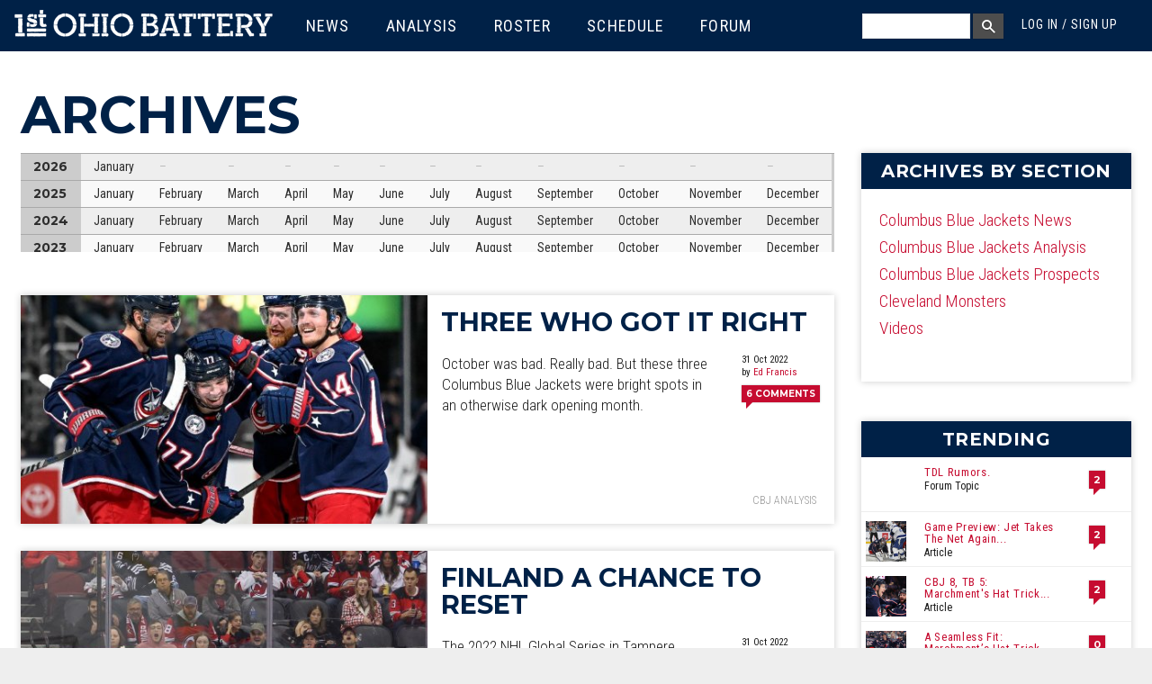

--- FILE ---
content_type: text/html; charset=utf-8
request_url: https://www.1stohiobattery.com/archives/202210
body_size: 14617
content:
<!DOCTYPE html>
<!-- Sorry IE7 bros -->
<!--[if IE 8]><html class="no-js lt-ie9" lang="en"> <![endif]-->
<!--[if gt IE 8]><!--> <html class="no-js" lang="en"> <!--<![endif]-->

<head>
  <!--

    __    _____________ _____    __________         _____   ________ __ _________________
   / /   / ____/_  __( ) ___/   / ____/ __ \       / /   | / ____/ //_// ____/_  __/ ___/
  / /   / __/   / /  |/\__ \   / / __/ / / /  __  / / /| |/ /   / ,<  / __/   / /  \__ \
 / /___/ /___  / /    ___/ /  / /_/ / /_/ /  / /_/ / ___ / /___/ /| |/ /___  / /  ___/ /
/_____/_____/ /_/    /____/   \____/\____/   \____/_/  |_\____/_/ |_/_____/ /_/  /____/


  -->
  <script data-pagespeed-no-defer>(function(){function d(b){var a=window;if(a.addEventListener)a.addEventListener("load",b,!1);else if(a.attachEvent)a.attachEvent("onload",b);else{var c=a.onload;a.onload=function(){b.call(this);c&&c.call(this)}}}var p=Date.now||function(){return+new Date};window.pagespeed=window.pagespeed||{};var q=window.pagespeed;function r(){this.a=!0}r.prototype.c=function(b){b=parseInt(b.substring(0,b.indexOf(" ")),10);return!isNaN(b)&&b<=p()};r.prototype.hasExpired=r.prototype.c;r.prototype.b=function(b){return b.substring(b.indexOf(" ",b.indexOf(" ")+1)+1)};r.prototype.getData=r.prototype.b;r.prototype.f=function(b){var a=document.getElementsByTagName("script"),a=a[a.length-1];a.parentNode.replaceChild(b,a)};r.prototype.replaceLastScript=r.prototype.f;
r.prototype.g=function(b){var a=window.localStorage.getItem("pagespeed_lsc_url:"+b),c=document.createElement(a?"style":"link");a&&!this.c(a)?(c.type="text/css",c.appendChild(document.createTextNode(this.b(a)))):(c.rel="stylesheet",c.href=b,this.a=!0);this.f(c)};r.prototype.inlineCss=r.prototype.g;
r.prototype.h=function(b,a){var c=window.localStorage.getItem("pagespeed_lsc_url:"+b+" pagespeed_lsc_hash:"+a),f=document.createElement("img");c&&!this.c(c)?f.src=this.b(c):(f.src=b,this.a=!0);for(var c=2,k=arguments.length;c<k;++c){var g=arguments[c].indexOf("=");f.setAttribute(arguments[c].substring(0,g),arguments[c].substring(g+1))}this.f(f)};r.prototype.inlineImg=r.prototype.h;
function t(b,a,c,f){a=document.getElementsByTagName(a);for(var k=0,g=a.length;k<g;++k){var e=a[k],m=e.getAttribute("data-pagespeed-lsc-hash"),h=e.getAttribute("data-pagespeed-lsc-url");if(m&&h){h="pagespeed_lsc_url:"+h;c&&(h+=" pagespeed_lsc_hash:"+m);var l=e.getAttribute("data-pagespeed-lsc-expiry"),l=l?(new Date(l)).getTime():"",e=f(e);if(!e){var n=window.localStorage.getItem(h);n&&(e=b.b(n))}e&&(window.localStorage.setItem(h,l+" "+m+" "+e),b.a=!0)}}}
function u(b){t(b,"img",!0,function(a){return a.src});t(b,"style",!1,function(a){return a.firstChild?a.firstChild.nodeValue:null})}
q.i=function(){if(window.localStorage){var b=new r;q.localStorageCache=b;d(function(){u(b)});d(function(){if(b.a){for(var a=[],c=[],f=0,k=p(),g=0,e=window.localStorage.length;g<e;++g){var m=window.localStorage.key(g);if(!m.indexOf("pagespeed_lsc_url:")){var h=window.localStorage.getItem(m),l=h.indexOf(" "),n=parseInt(h.substring(0,l),10);if(!isNaN(n))if(n<=k){a.push(m);continue}else if(n<f||0==f)f=n;c.push(h.substring(l+1,h.indexOf(" ",l+1)))}}k="";f&&(k="; expires="+(new Date(f)).toUTCString());
document.cookie="_GPSLSC="+c.join("!")+k;g=0;for(e=a.length;g<e;++g)window.localStorage.removeItem(a[g]);b.a=!1}})}};q.localStorageCacheInit=q.i;})();
pagespeed.localStorageCacheInit();</script><link href='//fonts.googleapis.com/css?family=Montserrat:700,700i|Roboto:400,700,400italic|Roboto+Condensed:300italic,400italic,400,300,700' rel='stylesheet' type='text/css' data-pagespeed-lsc-url="https://fonts.googleapis.com/css?family=Montserrat:700,700i|Roboto:400,700,400italic|Roboto+Condensed:300italic,400italic,400,300,700">
  <title>Archives | 1st Ohio Battery</title>
  <meta charset="utf-8"/>
<link rel="shortcut icon" href="https://www.1stohiobattery.com/sites/all/themes/firstohiobattery/favicon.ico"/>
<link rel="apple-touch-icon" href="/sites/all/themes/firstohiobattery/apple-touch-icon.png"/>
<link rel="apple-touch-icon" href="/sites/all/themes/firstohiobattery/apple-touch-icon-72x72.png" sizes="72x72"/>
<link rel="apple-touch-icon" href="/sites/all/themes/firstohiobattery/apple-touch-icon-144x144.png" sizes="114x114"/>
<meta name="viewport" content="width=device-width, initial-scale=1.0, user-scalable=yes"/>
<meta http-equiv="ImageToolbar" content="false"/>
<meta name="description" content="Where Columbus Blue Jackets fans gather. News, in-depth analysis, prospects, trade breakdowns and more for the Blue Jackets and NHL at large."/>
<meta name="robots" content="follow, index"/>
<meta name="rating" content="general"/>
<meta name="generator" content="Tatum 1.3.6"/>
<meta name="rights" content="Basement MediaWorks"/>
<link rel="image_src" href="https://www.1stohiobattery.com//sites/all/themes/firstohiobattery/images/defaults/tw-card-1.png"/>
<link rel="canonical" href="https://www.1stohiobattery.com/archives/202210"/>
<meta property="fb:app_id" content="708002169381187"/>
<meta property="og:site_name" content="1st Ohio Battery"/>
<meta property="og:type" content="article"/>
<meta property="og:url" content="https://www.1stohiobattery.com/archives/202210"/>
<meta property="og:title" content="Archives"/>
<meta property="og:description" content="Where Columbus Blue Jackets fans gather. News, in-depth analysis, prospects, trade breakdowns and more."/>
<meta property="og:image" content="https://www.1stohiobattery.com//sites/all/themes/firstohiobattery/images/defaults/og-banner-7.jpg"/>
<meta name="twitter:card" content="summary"/>
<meta name="twitter:site" content="@1stOhioBattery"/>
<meta name="twitter:site:id" content="812482308993351681"/>
<meta name="twitter:url" content="https://www.1stohiobattery.com/archives/202210"/>
<meta name="twitter:title" content="1st Ohio Battery"/>
<meta name="twitter:description" content="Where Columbus Blue Jackets fans gather. News, in-depth analysis, prospects, trade breakdowns and more."/>
<meta name="twitter:image" content="https://www.1stohiobattery.com//sites/all/themes/firstohiobattery/images/defaults/tw-card-7.png"/>
<meta property="article:publisher" content="https://www.facebook.com/1stOhioBattery/"/>
  <meta name="twitter:widgets:csp" content="on">
  <link rel="stylesheet" href="https://www.1stohiobattery.com/sites/default/files/css/css_kShW4RPmRstZ3SpIC-ZvVGNFVAi0WEMuCnI0ZkYIaFw.css"/>
<link rel="stylesheet" href="https://www.1stohiobattery.com/sites/default/files/css/css_8MWVQmzJalU71HYyfW-f9rq9s81s3DLpNm1ZLSrPFow.css"/>
<link rel="stylesheet" href="https://www.1stohiobattery.com/sites/default/files/css/css_MnXiytJtb186Ydycnpwpw34cuUsHaKc80ey5LiQXhSY.css"/>
<link rel="stylesheet" href="https://www.1stohiobattery.com/sites/all/themes/firstohiobattery/css/alerts.css?subcss"/>
<link rel="stylesheet" href="https://www.1stohiobattery.com/sites/default/files/css/css_UCcV5fM28N5hEUKk7Bf5n95Zhs9F_0vPnQZmAti7SVQ.css"/>
<link rel="stylesheet" href="https://www.1stohiobattery.com/sites/default/files/css/css_b88qRPiHT0KqR1pTpn3jhrrweqAOSF72wU6uqUKs0do.css" media="print"/>
  <script src="https://www.1stohiobattery.com/sites/all/libraries/modernizr/modernizr.custom.js?subcss"></script>
<script src="https://www.1stohiobattery.com/sites/all/modules/jquery_update/replace/jquery/1.7/jquery.min.js?v=1.7.2"></script>
<script src="https://www.1stohiobattery.com/misc/jquery-extend-3.4.0.js?v=1.7.2"></script>
<script src="https://www.1stohiobattery.com/misc/jquery-html-prefilter-3.5.0-backport.js?v=1.7.2"></script>
<script src="https://www.1stohiobattery.com/misc/jquery.once.js?v=1.2"></script>
<script src="https://www.1stohiobattery.com/misc/drupal.js?subcss"></script>
<script src="https://www.1stohiobattery.com/sites/all/modules/antoine_winfield/user_jail/antoine_winfield_user_jail.js?subcss"></script>
<script>jQuery(document).ready(function() {
  setTimeout(function(){
   jQuery('.tn-box-status').removeClass('tn-box-active');
  }, 11000);
});</script>
<script src="https://www.1stohiobattery.com/sites/all/themes/zurb-foundation/js/vendor/custom.modernizr.js?subcss"></script>
<script src="https://www.1stohiobattery.com/sites/all/themes/firstohiobattery/js/foundation/foundation.js?subcss"></script>
<script src="https://www.1stohiobattery.com/sites/all/themes/firstohiobattery/js/foundation/foundation.alerts.js?subcss"></script>
<script src="https://www.1stohiobattery.com/sites/all/themes/firstohiobattery/js/foundation/foundation.dropdown.js?subcss"></script>
<script src="https://www.1stohiobattery.com/sites/all/themes/firstohiobattery/js/jquery.hoverIntent.minified.js?subcss"></script>
<script src="https://www.1stohiobattery.com/sites/all/themes/firstohiobattery/js/jquery.sticky-kit.min.js?subcss"></script>
<script src="https://www.1stohiobattery.com/sites/all/themes/firstohiobattery/js/script.js?subcss"></script>
<script src="https://www.1stohiobattery.com/sites/all/themes/firstohiobattery/js/superfish.js?subcss"></script>
<script>jQuery.extend(Drupal.settings, {"basePath":"\/","pathPrefix":"","setHasJsCookie":0,"ajaxPageState":{"theme":"firstohiobattery","theme_token":"l_51L0Tg7LiVXGatAfmA1cgY4Q6vG6T3L-M4Z6Wy_u4","js":{"sites\/all\/libraries\/modernizr\/modernizr.custom.js":1,"sites\/all\/modules\/jquery_update\/replace\/jquery\/1.7\/jquery.min.js":1,"misc\/jquery-extend-3.4.0.js":1,"misc\/jquery-html-prefilter-3.5.0-backport.js":1,"misc\/jquery.once.js":1,"misc\/drupal.js":1,"sites\/all\/modules\/antoine_winfield\/user_jail\/antoine_winfield_user_jail.js":1,"0":1,"sites\/all\/themes\/zurb-foundation\/js\/vendor\/custom.modernizr.js":1,"sites\/all\/themes\/firstohiobattery\/js\/foundation\/foundation.js":1,"sites\/all\/themes\/firstohiobattery\/js\/foundation\/foundation.alerts.js":1,"sites\/all\/themes\/firstohiobattery\/js\/foundation\/foundation.dropdown.js":1,"sites\/all\/themes\/firstohiobattery\/js\/jquery.hoverIntent.minified.js":1,"sites\/all\/themes\/firstohiobattery\/js\/jquery.sticky-kit.min.js":1,"sites\/all\/themes\/firstohiobattery\/js\/script.js":1,"sites\/all\/themes\/firstohiobattery\/js\/superfish.js":1},"css":{"modules\/system\/system.base.css":1,"modules\/system\/system.messages.css":1,"modules\/system\/system.theme.css":1,"modules\/comment\/comment.css":1,"sites\/all\/modules\/date\/date_api\/date.css":1,"sites\/all\/modules\/date\/date_popup\/themes\/datepicker.1.7.css":1,"modules\/field\/theme\/field.css":1,"modules\/node\/node.css":1,"modules\/poll\/poll.css":1,"modules\/user\/user.css":1,"modules\/forum\/forum.css":1,"sites\/all\/modules\/views\/css\/views.css":1,"sites\/all\/modules\/ckeditor\/css\/ckeditor.css":1,"sites\/all\/modules\/ctools\/css\/ctools.css":1,"sites\/all\/themes\/firstohiobattery\/css\/alerts.css":1,"sites\/all\/themes\/zurb-foundation\/css\/normalize.css":1,"sites\/all\/themes\/firstohiobattery\/css\/style.css":1,"sites\/all\/themes\/firstohiobattery\/css\/print.css":1}},"urlIsAjaxTrusted":{"\/archives\/202210?destination=archives\/202210":true}});</script>
  <!--[if lt IE 9]>
    <link href="/sites/all/themes/roarlionsroar/css/ielt9.css" rel="stylesheet" type="text/css" />
    <script src="//html5shiv.googlecode.com/svn/trunk/html5.js"></script>
    <script src="/sites/all/themes/roarlionsroar/js/respond.min.js"></script>
  <![endif]-->
  <script>
    (function(i,s,o,g,r,a,m){i['GoogleAnalyticsObject']=r;i[r]=i[r]||function(){
    (i[r].q=i[r].q||[]).push(arguments)},i[r].l=1*new Date();a=s.createElement(o),
    m=s.getElementsByTagName(o)[0];a.async=1;a.src=g;m.parentNode.insertBefore(a,m)
    })(window,document,'script','https://www.google-analytics.com/analytics.js','ga');
    ga('create', 'UA-68098-10', 'auto');
    ga('send', 'pageview');
  </script>
  <!-- Google tag (gtag.js) -->
  <script async src="https://www.googletagmanager.com/gtag/js?id=G-YQRN3ENPG8"></script>
  <script>
      window.dataLayer = window.dataLayer || [];
      function gtag(){dataLayer.push(arguments);}
      gtag('js', new Date());

      gtag('config', 'G-YQRN3ENPG8');
  </script>
  <script>
    var _comscore = _comscore || [];
    _comscore.push({ c1: "2", c2: "21745147" });
    (function() {
      var s = document.createElement("script"), el = document.getElementsByTagName("script")[0]; s.async = true;
      s.src = (document.location.protocol == "https:" ? "https://sb" : "http://b") + ".scorecardresearch.com/beacon.js";
      el.parentNode.insertBefore(s, el);
    })();
  </script>
  <noscript>
    <img src="http://b.scorecardresearch.com/p?c1=2&c2=21745147&cv=2.0&cj=1"/>
  </noscript>
  
  <script type='text/javascript'>
    var googletag = googletag || {};
    googletag.cmd = googletag.cmd || [];
    (function() {
      var gads = document.createElement('script');
      gads.async = true;
      gads.type = 'text/javascript';
      var useSSL = 'https:' == document.location.protocol;
      gads.src = (useSSL ? 'https:' : 'http:') +
        '//www.googletagservices.com/tag/js/gpt.js';
      var node = document.getElementsByTagName('script')[0];
      node.parentNode.insertBefore(gads, node);
    })();
  </script>

<script>
  var refreshed = {};
  var requestedTimestamp = {};
  var SECONDS_TO_WAIT_AFTER_VIEWABILITY = 30;

  jQuery.fn.isInViewport = function() {
    var elementTop = jQuery(this).offset().top;
    var viewportTop = jQuery(window).scrollTop();
    var viewportBottom = viewportTop + jQuery(window).height();
    return  elementTop < viewportBottom;
  };
  var refreshAdzone = function($el, slot){
    if ($el.length) {
      if ($el.isInViewport() && !refreshed[$el[0].id]) {
        googletag.pubads().refresh([slot]);
        refreshed[$el[0].id] = true;
      }
    }
  };
  var refreshAllSlots = function() {
        googletag.cmd.push(function() {
          googletag.pubads().refresh();
        });
      };

  googletag.cmd.push(function() {
    var w = window.innerWidth
        || document.documentElement.clientWidth
        || document.body.clientWidth;
      var slots = [];
      var map_top = googletag.sizeMapping().
          addSize([1024, 200], [[728, 90], [970, 90], [970, 250]]).
          addSize([768, 200], [728, 90]).
          build(),
      map_mid = googletag.sizeMapping().
          addSize([1104, 200], [728, 90]).
          addSize([1024, 200], [728, 90]).
          addSize([768, 200], [728, 90]).
          build(),
      map_bottom = googletag.sizeMapping().
          addSize([1104, 200], [728, 90]).
          addSize([1024, 200], [728, 90]).
          addSize([768, 200], [728, 90]).
          build(),
      map_above = googletag.sizeMapping().
          addSize([768, 200], [728, 90]).
          build(),
      map_side_top = googletag.sizeMapping().
          addSize([1024, 200], [[160, 600], [300, 600], [300, 250]]).
          build(),
      map_side_bottom = googletag.sizeMapping().
          addSize([1024, 200], [[160, 600], [300, 600], [300, 250]]).
          build();
      slots0 = googletag.defineSlot('/61999011/1OB_Leaderboard_ATF', [300, 250], 'div-gpt-ad-1484976668317-1').
          defineSizeMapping(map_top).
          addService(googletag.pubads());
      slots1 = googletag.defineSlot('/61999011/1OB_Leaderboard_Bottom', [300, 250], 'div-gpt-ad-1484976668317-2').
          defineSizeMapping(map_bottom).
          addService(googletag.pubads());
      slots2 = googletag.defineSlot('/61999011/1OB_Leaderboard_Middle', [300, 250], 'div-gpt-ad-1484976668317-3').
          defineSizeMapping(map_mid).
          addService(googletag.pubads());
      slots3 = googletag.defineSlot('/61999011/1OB_AboveComment', [300, 250], 'div-gpt-ad-1484976668317-0').
          defineSizeMapping(map_above).
          addService(googletag.pubads());
      slots4 = googletag.defineSlot('/61999011/1OB_Sidebar_ATF', [300, 250], 'div-gpt-ad-1484976668317-4').
          defineSizeMapping(map_side_top).
          addService(googletag.pubads());
      slots5 = googletag.defineSlot('/61999011/1OB_Sidebar_BTF1', [300, 250], 'div-gpt-ad-1484976668317-5').addService(googletag.pubads());
      slots6 = googletag.defineSlot('/61999011/1OB_Sidebar_BTF2', [300, 250], 'div-gpt-ad-1484976668317-6').
          defineSizeMapping(map_side_bottom).
          addService(googletag.pubads());
      googletag.pubads().setTargeting("category", []);
              googletag.pubads().setTargeting("isSingle", "false");
            googletag.pubads().setTargeting("isLoggedIn", "false");
    //  googletag.pubads().setTargeting("isSubscriber", "false");
    //  googletag.pubads().setTargeting("postType", "");
    //  googletag.pubads().setTargeting("postid", "");
      googletag.pubads().disableInitialLoad();
      googletag.pubads().enableSingleRequest();

      googletag.pubads().addEventListener('impressionViewable', function(event) {
        var slot = event.slot;
        setTimeout(function() {
            googletag.pubads().refresh([slot]);
          }, SECONDS_TO_WAIT_AFTER_VIEWABILITY * 1000);
      });

      googletag.enableServices();

    jQuery('body').once('ads', function () {
      // Load the following slots on pageload.
      setTimeout(function () {
        googletag.pubads().refresh([slots0]);
      }, 10);

      // Lazy load the following zones.
      refreshed['div-gpt-ad-1484976668317-3'] = false;
      refreshed['div-gpt-ad-1484976668317-0'] = false;
      refreshed['div-gpt-ad-1484976668317-2'] = false;
      refreshed['div-gpt-ad-1484976668317-4'] = false;
      refreshed['div-gpt-ad-1484976668317-5'] = false;
      refreshed['div-gpt-ad-1484976668317-6'] = false;
      jQuery(window).on('resize scroll', function () {
        refreshAdzone(jQuery('#div-gpt-ad-1484976668317-3'), slots2);
        refreshAdzone(jQuery('#div-gpt-ad-1484976668317-0'), slots3);
        refreshAdzone(jQuery('#div-gpt-ad-1484976668317-2'), slots1);
        refreshAdzone(jQuery('#div-gpt-ad-1484976668317-5'), slots5);
        refreshAdzone(jQuery('#div-gpt-ad-1484976668317-6'), slots6);
      });

      // Handle viewport dependent zones.
      if (w < 1024) {
        jQuery(window).on('resize scroll', function () {
          refreshAdzone(jQuery('#div-gpt-ad-1484976668317-4'), slots4);
        });
      }
      else {
        setTimeout(function () {
          googletag.pubads().refresh([slots4]);
        }, 10);
      }
    });
    });
</script>



</head>
<body class="html not-front not-logged-in one-sidebar sidebar-first page-archives page-archives- page-archives-202210 section-archives views-page role-anonymous-user production"><noscript><meta HTTP-EQUIV="refresh" content="0;url='https://www.1stohiobattery.com/archives/202210?PageSpeed=noscript'" /><style><!--table,div,span,font,p{display:none} --></style><div style="display:block">Please click <a href="https://www.1stohiobattery.com/archives/202210?PageSpeed=noscript">here</a> if you are not redirected within a few seconds.</div></noscript>
  <div class="skip-link">
    <a href="#main-content" class="element-invisible element-focusable">Skip to main content</a>
  </div>
    
<!--.page -->
<div role="document" id="container" class="page">
  <!--.l-header region -->
  <header id="header" role="banner" class="l-header contain-to-grid">
    <nav class="nav-bar">
        <div class="toggle-topbar menu-icon"><a href="#"><span></span></a></div>
        <div class="name"><a href="/"><h1 id="site-name"><span>1st Ohio Battery</span></h1></a></div>
                  <div class="header-region">
                <section id="block-system-main-menu" class="block block-system block-menu block-system-main-menu header">

      <header class="block-header">
    <h1 class="block-title element-invisible">Main menu</h1>
  </header>
    
    <div class="article-content">
    <ul class="menu"><li class="first expanded"><a href="/columbus-blue-jackets/news" title="">News</a><ul class="menu"><li class="first last leaf menu-views"><div class="view view-cbj-news-mega-menu view-id-cbj_news_mega_menu view-display-id-block view-dom-id-7db658bf645fed7ae913579f33f509da">
        
  
  
      <div class="view-content">
        <div class="views-row views-row-1 views-row-odd views-row-first">
      
  <h2>        <a href="https://www.1stohiobattery.com/columbus-blue-jackets-news/2026/01/9642/cbj-8-tb-5-marchments-hat-trick-coyles-200th-nhl-goal-help-blue-jackets-end-lightnings-15-game-point-streak">Boom! X 8</a>  </h2>  
  <div class="cover-image">        <a href="/columbus-blue-jackets-news/2026/01/9642/cbj-8-tb-5-marchments-hat-trick-coyles-200th-nhl-goal-help-blue-jackets-end-lightnings-15-game-point-streak"><img src="https://www.1stohiobattery.com/sites/default/files/styles/489x275/public/c/2026/01/9642_h.jpg?itok=wCLQbVpp" width="489" height="275" alt="Mason Marchment notched a hat trick, Charlie Coyle picked up career goal #200, and the Columbus Blue Jackets won for the sixth time in seven games with an 8-5 win over the Tampa Bay Lightning."/></a>  </div>  </div>
  <div class="views-row views-row-2 views-row-even">
      
  <h2>        <a href="https://www.1stohiobattery.com/columbus-blue-jackets-news/2026/01/9641/game-preview-jet-takes-the-net-again-as-blue-jackets-homestand-continues">Preview: TB @ CBJ</a>  </h2>  
  <div class="cover-image">        <a href="/columbus-blue-jackets-news/2026/01/9641/game-preview-jet-takes-the-net-again-as-blue-jackets-homestand-continues"><img src="https://www.1stohiobattery.com/sites/default/files/styles/489x275/public/c/2026/01/9641_h.jpg?itok=s7attwCQ" width="489" height="275" alt="Jet Greaves earns another start as the Columbus Blue Jackets look for their sixth win in the last seven games. Here are five things to know before Saturday&#039;s puck-drop versus the red-hot Bolts."/></a>  </div>  </div>
  <div class="views-row views-row-3 views-row-odd views-row-last">
      
  <h2>        <a href="https://www.1stohiobattery.com/columbus-blue-jackets-news/2026/01/9639/cbj-1-dal-0-greaves-stops-28-shots-in-blue-jackets-shutout-over-stars">Jet Shuts Out Dallas</a>  </h2>  
  <div class="cover-image">        <a href="/columbus-blue-jackets-news/2026/01/9639/cbj-1-dal-0-greaves-stops-28-shots-in-blue-jackets-shutout-over-stars"><img src="https://www.1stohiobattery.com/sites/default/files/styles/489x275/public/c/2026/01/9639_h.jpg?itok=DWtgI-9y" width="489" height="275" alt="Jet Greaves stopped all 28 shots by the Dallas Stars on Thursday night, and the Columbus Blue Jackets picked up a 1-0 win in the 1000th career NHL game for Charlie Coyle."/></a>  </div>  </div>
    </div>
  
  
  
  
      <div class="view-footer">
      <ul><li><a href="https://www.facebook.com/1stohiobattery">1OB on Facebook</a></li>
<li><a href="https://twitter.com/1stohiobattery">1OB on Twitter</a></li>
<li><a href="https://www.instagram.com/1stohiobattery/">1OB on Instagram</a></li>
<li><a href="https://www.youtube.com/channel/UCceeGIjf7kQNq0TnGnB6Zrg">1OB on YouTube</a></li>
</ul>    </div>
  
  
</div></li>
</ul></li>
<li class="expanded"><a href="/columbus-blue-jackets/analysis" title="">Analysis</a><ul class="menu"><li class="first last leaf menu-views"><div class="view view-cbj-analysis-mega-menu view-id-cbj_analysis_mega_menu view-display-id-block view-dom-id-d5a37ab158019653e4372bfa3e5b8e2b">
        
  
  
      <div class="view-content">
        <div class="views-row views-row-1 views-row-odd views-row-first">
      
  <h2>        <a href="https://www.1stohiobattery.com/columbus-blue-jackets-analysis/2026/01/9644/a-seamless-fit-marchment-hat-trick-underscores-his-rapid-rise-with-the-blue-jackets">A Catalyst in Columbus</a>  </h2>  
  <div class="cover-image">        <a href="/columbus-blue-jackets-analysis/2026/01/9644/a-seamless-fit-marchment-hat-trick-underscores-his-rapid-rise-with-the-blue-jackets"><img src="https://www.1stohiobattery.com/sites/default/files/styles/489x275/public/c/2026/01/9644_h.jpg?itok=4uFFuDFt" width="489" height="275" alt="Jan 24, 2026; Columbus, Ohio, USA; Columbus Blue Jackets left wing Mason Marchment (17) celebrates his third goal of the game with right wing Kirill Marchenko (86) and center Adam Fantilli (19) during the third period against the Tampa Bay Lightning at Nationwide Arena."/></a>  </div>  </div>
  <div class="views-row views-row-2 views-row-even">
      
  <h2>        <a href="https://www.1stohiobattery.com/columbus-blue-jackets-analysis/2026/01/9633/three-thoughts-for-three-wins-in-the-rick-bowness-era">Three Thoughts For Three Wins Under Bones</a>  </h2>  
  <div class="cover-image">        <a href="/columbus-blue-jackets-analysis/2026/01/9633/three-thoughts-for-three-wins-in-the-rick-bowness-era"><img src="https://www.1stohiobattery.com/sites/default/files/styles/489x275/public/c/2026/01/9633_h.jpg?itok=MvOV8ftR" width="489" height="275" alt="The playoff hopes are alive and well, Elvis seems rejuvenated, and is Dmitri in the doghouse? Here are three thoughts from the first week of the Rick Bowness era."/></a>  </div>  </div>
  <div class="views-row views-row-3 views-row-odd views-row-last">
      
  <h2>        <a href="https://www.1stohiobattery.com/columbus-blue-jackets-analysis/2026/01/9632/early-returns-elvis-playing-well-under-bowness-so-far">Elvis Stock Trending Up?</a>  </h2>  
  <div class="cover-image">        <a href="/columbus-blue-jackets-analysis/2026/01/9632/early-returns-elvis-playing-well-under-bowness-so-far"><img src="https://www.1stohiobattery.com/sites/default/files/styles/489x275/public/c/2026/01/9632_h_0.jpg?itok=5OigYPZx" width="489" height="275" alt="Dec 20, 2025; Anaheim, California, USA; Columbus Blue Jackets goaltender Elvis Merzlikins (90) looks on during the second period against the Anaheim Ducks at Honda Center."/></a>  </div>  </div>
    </div>
  
  
  
  
      <div class="view-footer">
      <ul><li><a href="/columbus-blue-jackets/draft-history">CBJ Draft History</a></li>
</ul>    </div>
  
  
</div></li>
</ul></li>
<li class="leaf"><a href="/columbus-blue-jackets/roster">Roster</a></li>
<li class="leaf"><a href="/columbus-blue-jackets/schedule">Schedule</a></li>
<li class="last leaf"><a href="/forum" title="">Forum</a></li>
</ul>  </div>
  
</section>  <section id="block-antoine-winfield-user-mega-menu" class="block block-antoine-winfield block-antoine-winfield-user-mega-menu header">

      
    <div class="article-content">
    <ul class="login"><li class="account"><a href="#">Log in / Sign up</a></li></ul>  </div>
  
</section>  <section id="block-block-4" class="block block-block block-block-4 header">

      <header class="block-header">
    <h1 class="block-title element-invisible">Mega Menu Search Box</h1>
  </header>
    
    <div class="article-content">
    <div class="search-block"><label class="element-invisible" for="edit-search-block-form--2">Search</label> <input class="text-input" id="q-search-txt" name="q-search-txt" title="Enter the terms you wish to search for." type="text"/><button class="button form-submit" id="q-search-btn" name="q-search-btn" type="button" value="Search">Search</button></div>
  </div>
  
</section>  <section id="block-user-login" class="block block-user block-user-login header">

      <header class="block-header">
    <h1 class="block-title element-invisible">User login</h1>
  </header>
    
    <div class="article-content">
    <form action="/archives/202210?destination=archives/202210" method="post" id="user-login-form" accept-charset="UTF-8"><div><div class="form-item form-type-textfield form-item-name">
  <label for="edit-name">Username <span class="form-required" title="This field is required.">*</span></label>
 <input type="text" id="edit-name" name="name" value="" size="15" maxlength="60" class="form-text required"/>
</div>
<div class="form-item form-type-password form-item-pass">
  <label for="edit-pass">Password <span class="form-required" title="This field is required.">*</span></label>
 <input type="password" id="edit-pass" name="pass" size="15" maxlength="128" class="form-text required"/>
</div>
<div class="item-list"><ul><li class="first"><a href="/user/register" title="Create a new user account.">Create new account</a></li>
<li class="last"><a href="/user/password" title="Request new password via e-mail.">Request new password</a></li>
</ul></div><input type="hidden" name="form_build_id" value="form-C6LHQNo9nGl43k6SrBOILqPHPSu0VMXCRB8Vfh_lEDc"/>
<input type="hidden" name="form_id" value="user_login_block"/>
<button class="primary button radius form-submit" id="edit-submit" name="op" value="Log in" type="submit">Log in</button>
</div></form>  </div>
  
</section>            
        </div>
            </nav>


  </header>
  <!--/.l-header -->

  
  <div id="main" role="main" class="row l-main">
          <div class="columns">
            <section id="block-block-13" class="block block-block block-block-13">

      
    <div class="article-content">
    <!-- /61999011/1OB_Leaderboard_ATF -->
<div id='div-gpt-ad-1484976668317-1'>
<script>
googletag.cmd.push(function() { googletag.display('div-gpt-ad-1484976668317-1'); });
</script>
</div>  </div>
  
</section>      </div>
      
    <div class="messages-section columns"></div>
    
      <div class="columns">
                            
      
              <header>
            <h1 class="title">
                                    Archives                            </h1>
        </header>
          </div>

    <div id="main-content" class="large-9 small-12 medium-12  columns">

      
      <a id="main-content"></a>

   

        
<div class="archive-calendar"><table>
<tbody>
 <tr class="odd"><td><span class="years">2026</span></td><td><a href="/archives/202601">January</a></td><td>&ndash;</td><td>&ndash;</td><td>&ndash;</td><td>&ndash;</td><td>&ndash;</td><td>&ndash;</td><td>&ndash;</td><td>&ndash;</td><td>&ndash;</td><td>&ndash;</td><td>&ndash;</td> </tr>
 <tr class="even"><td><span class="years">2025</span></td><td><a href="/archives/202501">January</a></td><td><a href="/archives/202502">February</a></td><td><a href="/archives/202503">March</a></td><td><a href="/archives/202504">April</a></td><td><a href="/archives/202505">May</a></td><td><a href="/archives/202506">June</a></td><td><a href="/archives/202507">July</a></td><td><a href="/archives/202508">August</a></td><td><a href="/archives/202509">September</a></td><td><a href="/archives/202510">October</a></td><td><a href="/archives/202511">November</a></td><td><a href="/archives/202512">December</a></td> </tr>
 <tr class="odd"><td><span class="years">2024</span></td><td><a href="/archives/202401">January</a></td><td><a href="/archives/202402">February</a></td><td><a href="/archives/202403">March</a></td><td><a href="/archives/202404">April</a></td><td><a href="/archives/202405">May</a></td><td><a href="/archives/202406">June</a></td><td><a href="/archives/202407">July</a></td><td><a href="/archives/202408">August</a></td><td><a href="/archives/202409">September</a></td><td><a href="/archives/202410">October</a></td><td><a href="/archives/202411">November</a></td><td><a href="/archives/202412">December</a></td> </tr>
 <tr class="even"><td><span class="years">2023</span></td><td><a href="/archives/202301">January</a></td><td><a href="/archives/202302">February</a></td><td><a href="/archives/202303">March</a></td><td><a href="/archives/202304">April</a></td><td><a href="/archives/202305">May</a></td><td><a href="/archives/202306">June</a></td><td><a href="/archives/202307">July</a></td><td><a href="/archives/202308">August</a></td><td><a href="/archives/202309">September</a></td><td><a href="/archives/202310">October</a></td><td><a href="/archives/202311">November</a></td><td><a href="/archives/202312">December</a></td> </tr>
 <tr class="odd"><td><span class="years">2022</span></td><td><a href="/archives/202201">January</a></td><td><a href="/archives/202202">February</a></td><td><a href="/archives/202203">March</a></td><td><a href="/archives/202204">April</a></td><td><a href="/archives/202205">May</a></td><td><a href="/archives/202206">June</a></td><td><a href="/archives/202207">July</a></td><td><a href="/archives/202208">August</a></td><td><a href="/archives/202209">September</a></td><td><a href="/archives/202210" class="active">October</a></td><td><a href="/archives/202211">November</a></td><td><a href="/archives/202212">December</a></td> </tr>
 <tr class="even"><td><span class="years">2021</span></td><td><a href="/archives/202101">January</a></td><td><a href="/archives/202102">February</a></td><td><a href="/archives/202103">March</a></td><td><a href="/archives/202104">April</a></td><td><a href="/archives/202105">May</a></td><td><a href="/archives/202106">June</a></td><td><a href="/archives/202107">July</a></td><td><a href="/archives/202108">August</a></td><td><a href="/archives/202109">September</a></td><td><a href="/archives/202110">October</a></td><td><a href="/archives/202111">November</a></td><td><a href="/archives/202112">December</a></td> </tr>
 <tr class="odd"><td><span class="years">2020</span></td><td><a href="/archives/202001">January</a></td><td><a href="/archives/202002">February</a></td><td><a href="/archives/202003">March</a></td><td><a href="/archives/202004">April</a></td><td><a href="/archives/202005">May</a></td><td><a href="/archives/202006">June</a></td><td><a href="/archives/202007">July</a></td><td><a href="/archives/202008">August</a></td><td><a href="/archives/202009">September</a></td><td><a href="/archives/202010">October</a></td><td><a href="/archives/202011">November</a></td><td><a href="/archives/202012">December</a></td> </tr>
 <tr class="even"><td><span class="years">2019</span></td><td><a href="/archives/201901">January</a></td><td><a href="/archives/201902">February</a></td><td><a href="/archives/201903">March</a></td><td><a href="/archives/201904">April</a></td><td><a href="/archives/201905">May</a></td><td><a href="/archives/201906">June</a></td><td><a href="/archives/201907">July</a></td><td><a href="/archives/201908">August</a></td><td><a href="/archives/201909">September</a></td><td><a href="/archives/201910">October</a></td><td><a href="/archives/201911">November</a></td><td><a href="/archives/201912">December</a></td> </tr>
 <tr class="odd"><td><span class="years">2018</span></td><td><a href="/archives/201801">January</a></td><td><a href="/archives/201802">February</a></td><td><a href="/archives/201803">March</a></td><td><a href="/archives/201804">April</a></td><td><a href="/archives/201805">May</a></td><td><a href="/archives/201806">June</a></td><td><a href="/archives/201807">July</a></td><td><a href="/archives/201808">August</a></td><td><a href="/archives/201809">September</a></td><td><a href="/archives/201810">October</a></td><td><a href="/archives/201811">November</a></td><td><a href="/archives/201812">December</a></td> </tr>
 <tr class="even"><td><span class="years">2017</span></td><td>January</td><td>February</td><td><a href="/archives/201703">March</a></td><td><a href="/archives/201704">April</a></td><td><a href="/archives/201705">May</a></td><td><a href="/archives/201706">June</a></td><td><a href="/archives/201707">July</a></td><td><a href="/archives/201708">August</a></td><td><a href="/archives/201709">September</a></td><td><a href="/archives/201710">October</a></td><td><a href="/archives/201711">November</a></td><td><a href="/archives/201712">December</a></td> </tr>
</tbody>
</table>
</div>
<div class="view view-monthly-archive view-id-monthly_archive view-display-id-page view-dom-id-a5e44fc508e25b308532c77d7bc2d0e5">
        
  
  
      <div class="view-content">
        <div class="views-row views-row-1 views-row-odd views-row-first">
    

    
    <div id="node-7325" class="row node node-article node-promoted node-teaser">
                    <aside class="thumbnail large-6 medium-6 small-12 columns">
                                                                          <div class="image"><a href="/columbus-blue-jackets-analysis/2022/10/7325/three-who-got-it-right-october-was-rough-but-these-three-blue-jackets-prevented-an-even-worse-month"><img src="https://www.1stohiobattery.com/sites/default/files/styles/489x275/public/c/2022/10/7325_h.jpg?itok=Lb4W-X9R" width="489" height="275" alt="Despite playing in just four games, Nick Blankenburg has one of very few bright spots for the Columbus Blue Jackets this season. "/></a></div>                                                                </aside>
                <article class="columns hasimage">
        <header>
            <h1 class="node-title"><a href="/columbus-blue-jackets-analysis/2022/10/7325/three-who-got-it-right-october-was-rough-but-these-three-blue-jackets-prevented-an-even-worse-month">
                                    <span class="short-title">Three Who Got It Right</span>
                            </a></h1>
        </header>
                  <div class="article-content row">
              <div class="description large-9 columns">
                                October was bad. Really bad. But these three Columbus Blue Jackets were bright spots in an otherwise dark opening month.              </div>

                <div class="meta large-3 columns">
                                            31 Oct 2022 <br/>by <a href="/users/ed-francis" title="View user profile." class="username">Ed Francis</a>                    
                                        <div class="comment-box">
                                         <a href="/columbus-blue-jackets-analysis/2022/10/7325/three-who-got-it-right-october-was-rough-but-these-three-blue-jackets-prevented-an-even-worse-month#comments" class="comments">
                       <span class="comment-count">6 <em>Comments</em></span>
                     </a>
                                          </div>
                     
              </div>
          </div>
          <footer class="row">
                                <div class="field field-name-field-section field-type-taxonomy-term-reference field-label-hidden field-wrapper clearfix"><ul class="links"><li class="taxonomy-term-reference-0" class="field-item even"><a href="/columbus-blue-jackets/analysis">CBJ  Analysis</a></li></ul></div>          </footer>
      </article>
    </div>



  </div>
  <div class="views-row views-row-2 views-row-even">
    

    
    <div id="node-7324" class="row node node-article node-promoted node-teaser">
                    <aside class="thumbnail large-6 medium-6 small-12 columns">
                                                                          <div class="image"><a href="/columbus-blue-jackets-analysis/2022/10/7324/a-trip-to-finland-is-a-welcome-sight-for-the-flailing-columbus-blue-jackets"><img src="https://www.1stohiobattery.com/sites/default/files/styles/489x275/public/c/2022/10/7324_h.jpg?itok=d_Ss7s2X" width="489" height="275" alt="Columbus Blue Jackets goaltender Elvis Merzlikins after conceding a goal"/></a></div>                                                                </aside>
                <article class="columns hasimage">
        <header>
            <h1 class="node-title"><a href="/columbus-blue-jackets-analysis/2022/10/7324/a-trip-to-finland-is-a-welcome-sight-for-the-flailing-columbus-blue-jackets">
                                    <span class="short-title">Finland A Chance To Reset</span>
                            </a></h1>
        </header>
                  <div class="article-content row">
              <div class="description large-9 columns">
                                The 2022 NHL Global Series in Tampere, Finland, comes as a welcome respite for a Columbus Blue Jackets team that desperately needs to change the script.              </div>

                <div class="meta large-3 columns">
                                            31 Oct 2022 <br/>by <a href="/users/dan-dukart" title="View user profile." class="username">Dan Dukart</a>                    
                    
              </div>
          </div>
          <footer class="row">
                                <div class="field field-name-field-section field-type-taxonomy-term-reference field-label-hidden field-wrapper clearfix"><ul class="links"><li class="taxonomy-term-reference-0" class="field-item even"><a href="/columbus-blue-jackets/analysis">CBJ  Analysis</a></li></ul></div>          </footer>
      </article>
    </div>



  </div>
  <div class="views-row views-row-3 views-row-odd">
    

    
    <div id="node-7320" class="row node node-article node-promoted node-teaser">
                    <aside class="thumbnail large-6 medium-6 small-12 columns">
                                                                          <div class="image"><a href="/columbus-blue-jackets-analysis/2022/10/7320/three-things-get-tougher-yegor-bomb-rest-of-game-undermines-elvis-merzlikins"><img src="https://www.1stohiobattery.com/sites/default/files/styles/489x275/public/c/2022/10/7320_h_0.jpg?itok=YE8TK-0f" width="489" height="275" alt="New Jersey Devils&#039; John Marino scores a goal on Columbus Blue Jackets&#039; Elvis Merzlikins during the second period at Prudential Center."/></a></div>                                                                </aside>
                <article class="columns hasimage">
        <header>
            <h1 class="node-title"><a href="/columbus-blue-jackets-analysis/2022/10/7320/three-things-get-tougher-yegor-bomb-rest-of-game-undermines-elvis-merzlikins">
                                    <span class="short-title">Oct. Ends 3-7-0</span>
                            </a></h1>
        </header>
                  <div class="article-content row">
              <div class="description large-9 columns">
                                The Columbus Blue Jackets closed out the October portion of their schedule with a 7-1 loss against the New Jersey Devils on Sunday afternoon at Prudential Center.              </div>

                <div class="meta large-3 columns">
                                            30 Oct 2022 <br/>by <a href="/users/will-chase" title="View user profile." class="username">Will Chase</a>                    
                                        <div class="comment-box">
                                         <a href="/columbus-blue-jackets-analysis/2022/10/7320/three-things-get-tougher-yegor-bomb-rest-of-game-undermines-elvis-merzlikins#comments" class="comments">
                       <span class="comment-count">5 <em>Comments</em></span>
                     </a>
                                          </div>
                     
              </div>
          </div>
          <footer class="row">
                                <div class="field field-name-field-section field-type-taxonomy-term-reference field-label-hidden field-wrapper clearfix"><ul class="links"><li class="taxonomy-term-reference-0" class="field-item even"><a href="/columbus-blue-jackets/analysis">CBJ  Analysis</a></li></ul></div>          </footer>
      </article>
    </div>



  </div>
  <div class="views-row views-row-4 views-row-even">
    

    
    <div id="node-7323" class="row node node-article node-promoted node-teaser">
                    <aside class="thumbnail large-6 medium-6 small-12 columns">
                                                                          <div class="image"><a href="/Blue%20Jackets%20Lose%20Their%20Third%20Straight%20Game%2C%20Fall%207-1%20to%20the%20Devils%20in%20Final%20Game%20Before%20Trip%20to%20Finland"><img src="https://www.1stohiobattery.com/sites/default/files/styles/489x275/public/c/2022/10/7323_h.jpg?itok=_xYvi544" width="489" height="275" alt="Jakub Voracek"/></a></div>                                                                </aside>
                <article class="columns hasimage">
        <header>
            <h1 class="node-title"><a href="/Blue%20Jackets%20Lose%20Their%20Third%20Straight%20Game%2C%20Fall%207-1%20to%20the%20Devils%20in%20Final%20Game%20Before%20Trip%20to%20Finland">
                                    <span class="short-title">Devils Dash Through Jackets</span>
                            </a></h1>
        </header>
                  <div class="article-content row">
              <div class="description large-9 columns">
                                The Columbus Jackets lost 7-1 to the New Jersey Devils and dropped their third consecutive game.              </div>

                <div class="meta large-3 columns">
                                            30 Oct 2022 <br/>by <a href="/users/coby-maeir" title="View user profile." class="username">Coby Maeir</a>                    
                                        <div class="comment-box">
                                         <a href="/Blue%20Jackets%20Lose%20Their%20Third%20Straight%20Game%2C%20Fall%207-1%20to%20the%20Devils%20in%20Final%20Game%20Before%20Trip%20to%20Finland#comments" class="comments">
                       <span class="comment-count">2 <em>Comments</em></span>
                     </a>
                                          </div>
                     
              </div>
          </div>
          <footer class="row">
                                <div class="field field-name-field-section field-type-taxonomy-term-reference field-label-hidden field-wrapper clearfix"><ul class="links"><li class="taxonomy-term-reference-0" class="field-item even"><a href="/columbus-blue-jackets/news">CBJ  News</a></li></ul></div>          </footer>
      </article>
    </div>



  </div>
  <div class="views-row views-row-5 views-row-odd">
    

    
    <div id="node-7321" class="row node node-article node-promoted node-teaser">
                    <aside class="thumbnail large-6 medium-6 small-12 columns">
                                                                          <div class="image"><a href="/columbus-blue-jackets-news/2022/10/7321/blue-jackets-recall-goalie-joonas-korpisalo-from-cleveland"><img src="https://www.1stohiobattery.com/sites/default/files/styles/489x275/public/c/2022/10/7321_h.jpg?itok=Z5sfKfEt" width="489" height="275" alt="Joonas Korpisalo"/></a></div>                                                                </aside>
                <article class="columns hasimage">
        <header>
            <h1 class="node-title"><a href="/columbus-blue-jackets-news/2022/10/7321/blue-jackets-recall-goalie-joonas-korpisalo-from-cleveland">
                                    <span class="short-title">CBJ Recall G Joonas Korpisalo</span>
                            </a></h1>
        </header>
                  <div class="article-content row">
              <div class="description large-9 columns">
                                The Columbus Blue Jackets have recalled goaltender Joonas Korpisalo from the Cleveland Monsters of the American Hockey League.              </div>

                <div class="meta large-3 columns">
                                            30 Oct 2022 <br/>by <a href="/users/coby-maeir" title="View user profile." class="username">Coby Maeir</a>                    
                    
              </div>
          </div>
          <footer class="row">
                                <div class="field field-name-field-section field-type-taxonomy-term-reference field-label-hidden field-wrapper clearfix"><ul class="links"><li class="taxonomy-term-reference-0" class="field-item even"><a href="/columbus-blue-jackets/news">CBJ  News</a></li></ul></div>          </footer>
      </article>
    </div>



  </div>
  <div class="views-row views-row-6 views-row-even">
    

    
    <div id="node-7319" class="row node node-article node-promoted node-teaser">
                    <aside class="thumbnail large-6 medium-6 small-12 columns">
                                                                          <div class="image"><a href="/columbus-blue-jackets-analysis/2022/10/7319/game-preview-blue-jackets-battle-devils-before-heading-to-finland"><img src="https://www.1stohiobattery.com/sites/default/files/styles/489x275/public/c/2022/10/7319_h.jpg?itok=utQzDIQb" width="489" height="275" alt="Jesper Bratt leads the New Jersey Devils with 13 points, nearly twice that of any other skater on the team. "/></a></div>                                                                </aside>
                <article class="columns hasimage">
        <header>
            <h1 class="node-title"><a href="/columbus-blue-jackets-analysis/2022/10/7319/game-preview-blue-jackets-battle-devils-before-heading-to-finland">
                                    <span class="title-prefix">Preview: </span><span class="short-title">CBJ @ NJD</span>
                            </a></h1>
        </header>
                  <div class="article-content row">
              <div class="description large-9 columns">
                                Game Preview: Before heading to Tampere, Finland for the NHL's Global Series, the Columbus Blue Jackets head to New Jersey for a Sunday afternoon dance with the Devils.              </div>

                <div class="meta large-3 columns">
                                            30 Oct 2022 <br/>by <a href="/users/ed-francis" title="View user profile." class="username">Ed Francis</a>                    
                    
              </div>
          </div>
          <footer class="row">
                                <div class="field field-name-field-section field-type-taxonomy-term-reference field-label-hidden field-wrapper clearfix"><ul class="links"><li class="taxonomy-term-reference-0" class="field-item even"><a href="/columbus-blue-jackets/analysis">CBJ  Analysis</a></li></ul></div>          </footer>
      </article>
    </div>



  </div>
  <div class="views-row views-row-7 views-row-odd">
    

    
    <div id="node-7318" class="row node node-article node-promoted node-teaser">
                    <aside class="thumbnail large-6 medium-6 small-12 columns">
                                                                          <div class="image"><a href="/columbus-blue-jackets-news/2022/10/7318/news-blue-jackets-activate-goaltender-joonas-korpisalo-conditioning-assignment-with-cleveland-begins-saturday"><img src="https://www.1stohiobattery.com/sites/default/files/styles/489x275/public/c/2022/10/7318_h.jpg?itok=k6uqoKx0" width="489" height="275" alt="Joonas Korpisalo will start Saturday night for the Cleveland Monsters as he begins a conditioning assignment en route to rejoining the Blue Jackets."/></a></div>                                                                </aside>
                <article class="columns hasimage">
        <header>
            <h1 class="node-title"><a href="/columbus-blue-jackets-news/2022/10/7318/news-blue-jackets-activate-goaltender-joonas-korpisalo-conditioning-assignment-with-cleveland-begins-saturday">
                                    <span class="short-title">Korpisalo Activated From Injured List</span>
                            </a></h1>
        </header>
                  <div class="article-content row">
              <div class="description large-9 columns">
                                Joonas Korpisalo has been activated from the injured list. He will start for the Cleveland Monsters on Saturday night as he begins a short-term conditioning assignment.              </div>

                <div class="meta large-3 columns">
                                            29 Oct 2022 <br/>by <a href="/users/ed-francis" title="View user profile." class="username">Ed Francis</a>                    
                                        <div class="comment-box">
                                         <a href="/columbus-blue-jackets-news/2022/10/7318/news-blue-jackets-activate-goaltender-joonas-korpisalo-conditioning-assignment-with-cleveland-begins-saturday#comments" class="comments">
                       <span class="comment-count">5 <em>Comments</em></span>
                     </a>
                                          </div>
                     
              </div>
          </div>
          <footer class="row">
                                <div class="field field-name-field-section field-type-taxonomy-term-reference field-label-hidden field-wrapper clearfix"><ul class="links"><li class="taxonomy-term-reference-0" class="field-item even"><a href="/columbus-blue-jackets/news">CBJ  News</a></li></ul></div>          </footer>
      </article>
    </div>



  </div>
  <div class="views-row views-row-8 views-row-even">
    

    
    <div id="node-7316" class="row node node-article node-promoted node-teaser">
                    <aside class="thumbnail large-6 medium-6 small-12 columns">
                                                                          <div class="image"><a href="/columbus-blue-jackets-news/2022/10/7316/blue-jackets-blasted-by-the-bruins-fall-4-0-in-david-jiriceks-debut"><img src="https://www.1stohiobattery.com/sites/default/files/styles/489x275/public/c/2022/10/7316_h.jpg?itok=IgA8HoQQ" width="489" height="275" alt="Erik Gudbranson &amp; Nick Foligno"/></a></div>                                                                </aside>
                <article class="columns hasimage">
        <header>
            <h1 class="node-title"><a href="/columbus-blue-jackets-news/2022/10/7316/blue-jackets-blasted-by-the-bruins-fall-4-0-in-david-jiriceks-debut">
                                    <span class="short-title">Bruins Blast Blue Jackets 4-0</span>
                            </a></h1>
        </header>
                  <div class="article-content row">
              <div class="description large-9 columns">
                                The Boston Bruins blasted the Columbus Blue Jackets 4-0, shutting Columbus out for the first time this season in defenseman David Jiricek's debut.               </div>

                <div class="meta large-3 columns">
                                            28 Oct 2022 <br/>by <a href="/users/coby-maeir" title="View user profile." class="username">Coby Maeir</a>                    
                    
              </div>
          </div>
          <footer class="row">
                                <div class="field field-name-field-section field-type-taxonomy-term-reference field-label-hidden field-wrapper clearfix"><ul class="links"><li class="taxonomy-term-reference-0" class="field-item even"><a href="/columbus-blue-jackets/news">CBJ  News</a></li></ul></div>          </footer>
      </article>
    </div>



  </div>
  <div class="views-row views-row-9 views-row-odd">
    

    
    <div id="node-7315" class="row node node-article node-promoted node-teaser">
                    <aside class="thumbnail large-6 medium-6 small-12 columns">
                                                                          <div class="image"><a href="/columbus-blue-jackets-analysis/2022/10/7315/three-things-jiriceks-debut-another-slow-start"><img src="https://www.1stohiobattery.com/sites/default/files/styles/489x275/public/c/2022/10/7315_h.jpg?itok=poEgn-re" width="489" height="275" alt="Boston Bruins left wing Nick Foligno shoots against Columbus Blue Jackets defenseman David Jiricek during the first period at Nationwide Arena."/></a></div>                                                                </aside>
                <article class="columns hasimage">
        <header>
            <h1 class="node-title"><a href="/columbus-blue-jackets-analysis/2022/10/7315/three-things-jiriceks-debut-another-slow-start">
                                    <span class="short-title">Jiricek's Debut, Slow Start, Goalie Issues</span>
                            </a></h1>
        </header>
                  <div class="article-content row">
              <div class="description large-9 columns">
                                The Columbus Blue Jackets lost their second in a row; this time at the hands of the Boston Bruins. Three things from the game: Jiricek's Debut, Another Slow Start, More Goaltending...              </div>

                <div class="meta large-3 columns">
                                            28 Oct 2022 <br/>by <a href="/users/dan-greene" title="View user profile." class="username">Dan Greene</a>                    
                    
              </div>
          </div>
          <footer class="row">
                                <div class="field field-name-field-section field-type-taxonomy-term-reference field-label-hidden field-wrapper clearfix"><ul class="links"><li class="taxonomy-term-reference-0" class="field-item even"><a href="/columbus-blue-jackets/analysis">CBJ  Analysis</a></li></ul></div>          </footer>
      </article>
    </div>



  </div>
  <div class="views-row views-row-10 views-row-even">
    

    
    <div id="node-7304" class="row node node-article node-promoted node-teaser">
                    <aside class="thumbnail large-6 medium-6 small-12 columns">
                                                                          <div class="image"><a href="/columbus-blue-jackets-analysis/2022/10/7304/with-three-goals-in-three-games-can-kent-johnson-make-it-four-on-friday-night-versus-bruins"><img src="https://www.1stohiobattery.com/sites/default/files/styles/489x275/public/c/2022/10/7304_h.jpg?itok=XKr4Nisx" width="489" height="275" alt="Columbus Blue Jackets&#039; Patrik Laine celebrates his goal with forward Kent Johnson during the second period against the Pittsburgh Penguins at Nationwide Arena."/></a></div>                                                                </aside>
                <article class="columns hasimage">
        <header>
            <h1 class="node-title"><a href="/columbus-blue-jackets-analysis/2022/10/7304/with-three-goals-in-three-games-can-kent-johnson-make-it-four-on-friday-night-versus-bruins">
                                    <span class="short-title">Three Goals In Three Games</span>
                            </a></h1>
        </header>
                  <div class="article-content row">
              <div class="description large-9 columns">
                                With three goals in his last three games, Kent Johnson is starting to figure things out offensively, as he rides a four-game point streak into Friday's matchup with the Boston...              </div>

                <div class="meta large-3 columns">
                                            28 Oct 2022 <br/>by <a href="/users/will-chase" title="View user profile." class="username">Will Chase</a>                    
                    
              </div>
          </div>
          <footer class="row">
                                <div class="field field-name-field-section field-type-taxonomy-term-reference field-label-hidden field-wrapper clearfix"><ul class="links"><li class="taxonomy-term-reference-0" class="field-item even"><a href="/columbus-blue-jackets/analysis">CBJ  Analysis</a></li></ul></div>          </footer>
      </article>
    </div>



  </div>
  <div class="views-row views-row-11 views-row-odd">
    

    
    <div id="node-7314" class="row node node-article node-promoted node-teaser">
                    <aside class="thumbnail large-6 medium-6 small-12 columns">
                                                                          <div class="image"><a href="/columbus-blue-jackets-analysis/2022/10/7314/checking-in-on-the-blue-jackets-prospects"><img src="https://www.1stohiobattery.com/sites/default/files/styles/489x275/public/c/2022/10/7314_h.jpg?itok=BrfqUGzn" width="489" height="275" alt="Kirill Marchenko"/></a></div>                                                                </aside>
                <article class="columns hasimage">
        <header>
            <h1 class="node-title"><a href="/columbus-blue-jackets-analysis/2022/10/7314/checking-in-on-the-blue-jackets-prospects">
                                    <span class="short-title">CBJ Prospect Check-in</span>
                            </a></h1>
        </header>
                  <div class="article-content row">
              <div class="description large-9 columns">
                                Several Columbus Blue Jackets prospects including Halifax Mooseheads forward Jordan Dumais and Cleveland Monsters forward Kirill Marchenko have made headlines in their respective...              </div>

                <div class="meta large-3 columns">
                                            28 Oct 2022 <br/>by <a href="/users/coby-maeir" title="View user profile." class="username">Coby Maeir</a>                    
                                        <div class="comment-box">
                                         <a href="/columbus-blue-jackets-analysis/2022/10/7314/checking-in-on-the-blue-jackets-prospects#comments" class="comments">
                       <span class="comment-count">1 <em>Comment</em></span>
                     </a>
                                          </div>
                     
              </div>
          </div>
          <footer class="row">
                                <div class="field field-name-field-section field-type-taxonomy-term-reference field-label-hidden field-wrapper clearfix"><ul class="links"><li class="taxonomy-term-reference-0" class="field-item even"><a href="/columbus-blue-jackets/analysis">CBJ  Analysis</a></li><li class="taxonomy-term-reference-1" class="field-item even odd"><a href="/columbus-blue-jackets/prospects">CBJ  Prospects</a></li></ul></div>          </footer>
      </article>
    </div>



  </div>
  <div class="views-row views-row-12 views-row-even">
    

    
    <div id="node-7312" class="row node node-article node-promoted node-teaser">
                    <aside class="thumbnail large-6 medium-6 small-12 columns">
                                                                          <div class="image"><a href="/columbus-blue-jackets-analysis/2022/10/7312/game-preview-jiricek-set-for-nhl-debut-as-blue-jackets-face-bruins"><img src="https://www.1stohiobattery.com/sites/default/files/styles/489x275/public/c/2022/10/7312_h.jpg?itok=BFXnJBLj" width="489" height="275" alt="David Pastrnak leads the Boston Bruins in goals, assists, and points."/></a></div>                                                                </aside>
                <article class="columns hasimage">
        <header>
            <h1 class="node-title"><a href="/columbus-blue-jackets-analysis/2022/10/7312/game-preview-jiricek-set-for-nhl-debut-as-blue-jackets-face-bruins">
                                    <span class="title-prefix">Preview: </span><span class="short-title">BOS @ CBJ</span>
                            </a></h1>
        </header>
                  <div class="article-content row">
              <div class="description large-9 columns">
                                Game Preview: First-round pick David Jiricek is set to make his NHL debut as the Columbus Blue Jackets battle the Boston Bruins from Nationwide Arena.               </div>

                <div class="meta large-3 columns">
                                            28 Oct 2022 <br/>by <a href="/users/ed-francis" title="View user profile." class="username">Ed Francis</a>                    
                                        <div class="comment-box">
                                         <a href="/columbus-blue-jackets-analysis/2022/10/7312/game-preview-jiricek-set-for-nhl-debut-as-blue-jackets-face-bruins#comments" class="comments">
                       <span class="comment-count">1 <em>Comment</em></span>
                     </a>
                                          </div>
                     
              </div>
          </div>
          <footer class="row">
                                <div class="field field-name-field-section field-type-taxonomy-term-reference field-label-hidden field-wrapper clearfix"><ul class="links"><li class="taxonomy-term-reference-0" class="field-item even"><a href="/columbus-blue-jackets/analysis">CBJ  Analysis</a></li></ul></div>          </footer>
      </article>
    </div>



  </div>
  <div class="views-row views-row-13 views-row-odd">
    

    
    <div id="node-7311" class="row node node-article node-promoted node-teaser">
                    <aside class="thumbnail large-6 medium-6 small-12 columns">
                                                                          <div class="image"><a href="/columbus-blue-jackets-news/2022/10/7311/practice-news-notes-david-jiricek-will-make-his-debut-jack-roslovic-moves-to-the-top-line-and-more"><img src="https://www.1stohiobattery.com/sites/default/files/styles/489x275/public/c/2022/10/7311_h.jpg?itok=w3NagCa5" width="489" height="275" alt="David Jiricek"/></a></div>                                                                </aside>
                <article class="columns hasimage">
        <header>
            <h1 class="node-title"><a href="/columbus-blue-jackets-news/2022/10/7311/practice-news-notes-david-jiricek-will-make-his-debut-jack-roslovic-moves-to-the-top-line-and-more">
                                    <span class="title-prefix">Practice News & Notes: </span><span class="short-title">David Jiricek Will Make His Debut, Jack Roslovic Moves to the Top Line, and More</span>
                            </a></h1>
        </header>
                  <div class="article-content row">
              <div class="description large-9 columns">
                                Columbus Blue Jackets defenseman David Jiricek will make his National Hockey League debut Friday against the Boston Bruins.               </div>

                <div class="meta large-3 columns">
                                            27 Oct 2022 <br/>by <a href="/users/coby-maeir" title="View user profile." class="username">Coby Maeir</a>                    
                    
              </div>
          </div>
          <footer class="row">
                                <div class="field field-name-field-section field-type-taxonomy-term-reference field-label-hidden field-wrapper clearfix"><ul class="links"><li class="taxonomy-term-reference-0" class="field-item even"><a href="/columbus-blue-jackets/news">CBJ  News</a></li></ul></div>          </footer>
      </article>
    </div>



  </div>
  <div class="views-row views-row-14 views-row-even">
    

    
    <div id="node-7308" class="row node node-article node-promoted node-teaser">
                    <aside class="thumbnail large-6 medium-6 small-12 columns">
                                                                          <div class="image"><a href="/columbus-blue-jackets-analysis/2022/10/7308/while-the-columbus-blue-jackets-have-clearly-struggled-to-defend-the-goaltending-battery-has-been-unable"><img src="https://www.1stohiobattery.com/sites/default/files/styles/489x275/public/c/2022/10/7308_h.jpg?itok=8KAU7gSO" width="489" height="275" alt=" Daniil Tarasov plays the puck for the Columbus Blue Jackets"/></a></div>                                                                </aside>
                <article class="columns hasimage">
        <header>
            <h1 class="node-title"><a href="/columbus-blue-jackets-analysis/2022/10/7308/while-the-columbus-blue-jackets-have-clearly-struggled-to-defend-the-goaltending-battery-has-been-unable">
                                    <span class="title-prefix">Wanted: </span><span class="short-title">Goaltending</span>
                            </a></h1>
        </header>
                  <div class="article-content row">
              <div class="description large-9 columns">
                                The goaltending battery of Elvis Merzlikins and Daniil Tarasov has struggled mightily in the early goings for the Columbus Blue Jackets.              </div>

                <div class="meta large-3 columns">
                                            27 Oct 2022 <br/>by <a href="/users/dan-dukart" title="View user profile." class="username">Dan Dukart</a>                    
                                        <div class="comment-box">
                                         <a href="/columbus-blue-jackets-analysis/2022/10/7308/while-the-columbus-blue-jackets-have-clearly-struggled-to-defend-the-goaltending-battery-has-been-unable#comments" class="comments">
                       <span class="comment-count">4 <em>Comments</em></span>
                     </a>
                                          </div>
                     
              </div>
          </div>
          <footer class="row">
                                <div class="field field-name-field-section field-type-taxonomy-term-reference field-label-hidden field-wrapper clearfix"><ul class="links"><li class="taxonomy-term-reference-0" class="field-item even"><a href="/columbus-blue-jackets/analysis">CBJ  Analysis</a></li></ul></div>          </footer>
      </article>
    </div>



  </div>
  <div class="views-row views-row-15 views-row-odd views-row-last">
    

    
    <div id="node-7309" class="row node node-article node-promoted node-teaser">
                    <aside class="thumbnail large-6 medium-6 small-12 columns">
                                                                          <div class="image"><a href="/columbus-blue-jackets-news/2022/10/7309/blue-jackets-recall-2021-no6-overall-pick-david-jiricek-from-the-ahl-and-place-adam-boqvist-on-ir-with-a"><img src="https://www.1stohiobattery.com/sites/default/files/styles/489x275/public/c/2022/10/7309_h.jpg?itok=Smv5VQ_0" width="489" height="275" alt="David Jiricek"/></a></div>                                                                </aside>
                <article class="columns hasimage">
        <header>
            <h1 class="node-title"><a href="/columbus-blue-jackets-news/2022/10/7309/blue-jackets-recall-2021-no6-overall-pick-david-jiricek-from-the-ahl-and-place-adam-boqvist-on-ir-with-a">
                                    <span class="short-title">Jiricek Called Up, Boqvist to IR (foot)</span>
                            </a></h1>
        </header>
                  <div class="article-content row">
              <div class="description large-9 columns">
                                The Columbus Blue Jackets have recalled defenseman David Jiricek from the Cleveland Monsters and placed defenseman Adam Boqvist on injured reserve with a broken foot.               </div>

                <div class="meta large-3 columns">
                                            26 Oct 2022 <br/>by <a href="/users/coby-maeir" title="View user profile." class="username">Coby Maeir</a>                    
                                        <div class="comment-box">
                                         <a href="/columbus-blue-jackets-news/2022/10/7309/blue-jackets-recall-2021-no6-overall-pick-david-jiricek-from-the-ahl-and-place-adam-boqvist-on-ir-with-a#comments" class="comments">
                       <span class="comment-count">2 <em>Comments</em></span>
                     </a>
                                          </div>
                     
              </div>
          </div>
          <footer class="row">
                                <div class="field field-name-field-section field-type-taxonomy-term-reference field-label-hidden field-wrapper clearfix"><ul class="links"><li class="taxonomy-term-reference-0" class="field-item even"><a href="/columbus-blue-jackets/news">CBJ  News</a></li></ul></div>          </footer>
      </article>
    </div>



  </div>
    </div>
  
      <h2 class="element-invisible">Pages</h2><div class="item-list"><ul class="pager"><li class="pager-next button first last"><a title="Go to Older page" href="/archives/202210?page=1">Older <span class="arrow">›</span></a></li>
</ul></div>  
  
  
  
  
</div>
      
    </div>
    <!--/.main region -->

          <aside role="complementary" id="main-sidebar" class="small-12 medium-12 large-3 columns">
            <section id="block-block-20" class="block block-block block-block-20 clearfix">

      <header class="block-header">
    <h1 class="block-title">Archives by Section</h1>
  </header>
    
    <div class="article-content">
    <p>
	<a href="https://www.1stohiobattery.com/columbus-blue-jackets/news">Columbus Blue Jackets News</a><br/><a href="https://www.1stohiobattery.com/columbus-blue-jackets/analysis">Columbus Blue Jackets Analysis</a><br/><a href="https://www.1stohiobattery.com/columbus-blue-jackets/prospects">Columbus Blue Jackets Prospects</a><br/><a href="https://www.1stohiobattery.com/cleveland-monsters">Cleveland Monsters</a><br/><a href="https://www.1stohiobattery.com/videos">Videos</a>
</p>
  </div>
  
</section>  <section id="block-block-8" class="block block-block block-block-8 clearfix">

      
    <div class="article-content">
    <!-- /61999011/1OB_Sidebar_ATF -->
<div id='div-gpt-ad-1484976668317-4'>
<script>
googletag.cmd.push(function() { googletag.display('div-gpt-ad-1484976668317-4'); });
</script>
</div>  </div>
  
</section>  <section id="block-views-most-commented-block" class="block block-views block-views-most-commented-block clearfix">

      <header class="block-header">
    <h1 class="block-title">Trending</h1>
  </header>
    
    <div class="article-content">
    <div class="view view-most-commented view-id-most_commented view-display-id-block view-dom-id-8a43cc2ee4587d573fe0cef2d1417bfd">
        
  
  
      <div class="view-content">
        <div class="views-row views-row-1">
      
  <div class="thumbnail large-2 small-1 columns">          </div>  
          <div class="large-7 small-7 columns">
    <h4><a href="/forum/blue-jackets/2026/01/9640/tdl-rumors">TDL Rumors.</a></h4>
    <span class="content-type">Forum topic</span>
</div>    
          <a href="/forum/blue-jackets/2026/01/9640/tdl-rumors#comments" class="comments large-2 small-2 columns"><span class="comment-count">2</span></a>
    </div>
  <div class="views-row views-row-2">
      
  <div class="thumbnail large-2 small-1 columns">        <a href="/columbus-blue-jackets-news/2026/01/9641/game-preview-jet-takes-the-net-again-as-blue-jackets-homestand-continues"><img src="https://www.1stohiobattery.com/sites/default/files/styles/45x45/public/c/2026/01/9641_h.jpg?itok=kh-b0oK_" width="45" height="45" alt="Jet Greaves earns another start as the Columbus Blue Jackets look for their sixth win in the last seven games. Here are five things to know before Saturday&#039;s puck-drop versus the red-hot Bolts."/></a>  </div>  
          <div class="large-7 small-7 columns">
    <h4><a href="/columbus-blue-jackets-news/2026/01/9641/game-preview-jet-takes-the-net-again-as-blue-jackets-homestand-continues">Game Preview: Jet Takes The Net Again...</a></h4>
    <span class="content-type">Article</span>
</div>    
          <a href="/columbus-blue-jackets-news/2026/01/9641/game-preview-jet-takes-the-net-again-as-blue-jackets-homestand-continues#comments" class="comments large-2 small-2 columns"><span class="comment-count">2</span></a>
    </div>
  <div class="views-row views-row-3">
      
  <div class="thumbnail large-2 small-1 columns">        <a href="/columbus-blue-jackets-news/2026/01/9642/cbj-8-tb-5-marchments-hat-trick-coyles-200th-nhl-goal-help-blue-jackets-end-lightnings-15-game-point-streak"><img src="https://www.1stohiobattery.com/sites/default/files/styles/45x45/public/c/2026/01/9642_h.jpg?itok=1DO2Lc--" width="45" height="45" alt="Mason Marchment notched a hat trick, Charlie Coyle picked up career goal #200, and the Columbus Blue Jackets won for the sixth time in seven games with an 8-5 win over the Tampa Bay Lightning."/></a>  </div>  
          <div class="large-7 small-7 columns">
    <h4><a href="/columbus-blue-jackets-news/2026/01/9642/cbj-8-tb-5-marchments-hat-trick-coyles-200th-nhl-goal-help-blue-jackets-end-lightnings-15-game-point-streak">CBJ 8, TB 5: Marchment&#039;s Hat Trick...</a></h4>
    <span class="content-type">Article</span>
</div>    
          <a href="/columbus-blue-jackets-news/2026/01/9642/cbj-8-tb-5-marchments-hat-trick-coyles-200th-nhl-goal-help-blue-jackets-end-lightnings-15-game-point-streak#comments" class="comments large-2 small-2 columns"><span class="comment-count">2</span></a>
    </div>
  <div class="views-row views-row-4">
      
  <div class="thumbnail large-2 small-1 columns">        <a href="/columbus-blue-jackets-analysis/2026/01/9644/a-seamless-fit-marchment-hat-trick-underscores-his-rapid-rise-with-the-blue-jackets"><img src="https://www.1stohiobattery.com/sites/default/files/styles/45x45/public/c/2026/01/9644_h.jpg?itok=GUcBQWkz" width="45" height="45" alt="Jan 24, 2026; Columbus, Ohio, USA; Columbus Blue Jackets left wing Mason Marchment (17) celebrates his third goal of the game with right wing Kirill Marchenko (86) and center Adam Fantilli (19) during the third period against the Tampa Bay Lightning at Nationwide Arena."/></a>  </div>  
          <div class="large-7 small-7 columns">
    <h4><a href="/columbus-blue-jackets-analysis/2026/01/9644/a-seamless-fit-marchment-hat-trick-underscores-his-rapid-rise-with-the-blue-jackets">A Seamless Fit: Marchment’s Hat Trick...</a></h4>
    <span class="content-type">Article</span>
</div>    
          <a href="/columbus-blue-jackets-analysis/2026/01/9644/a-seamless-fit-marchment-hat-trick-underscores-his-rapid-rise-with-the-blue-jackets#comments" class="comments large-2 small-2 columns"><span class="comment-count">0</span></a>
    </div>
    </div>
  
  
  
  
  
  
</div>  </div>
  
</section>  <section id="block-views-recent-posts-block" class="block block-views block-views-recent-posts-block clearfix">

      <header class="block-header">
    <h1 class="block-title">Latest in the Forum</h1>
  </header>
    
    <div class="article-content">
    <div class="view view-recent-posts view-id-recent_posts view-display-id-block view-dom-id-4b8feb582c71abf2fea1b8e207b4dccd">
        
  
  
      <div class="view-content">
        <div class="views-row views-row-1">
      
  <div class="thumbnail large-2 small-1 columns">        <img src="https://www.1stohiobattery.com/sites/default/files/styles/45x45/public/user-avatars/picture-1109-1768173611.jpg?itok=lqvP358D" width="45" height="45" alt="OWSH45&#039;s picture"/>  </div>  
          <div class="large-7 small-7 columns">
    <h4><a href="/forum/blue-jackets/2026/01/9640/tdl-rumors">TDL Rumors.</a></h4>
    <span class="content-type">Forum topic</span>
</div>    
          <a href="/forum/blue-jackets/2026/01/9640/tdl-rumors#comments" class="comments large-2 small-2 columns"><span class="comment-count">2</span></a>
    </div>
  <div class="views-row views-row-2">
      
  <div class="thumbnail large-2 small-1 columns">        <img src="https://www.1stohiobattery.com/sites/default/files/styles/45x45/public/user-avatars/picture-1109-1768173611.jpg?itok=lqvP358D" width="45" height="45" alt="OWSH45&#039;s picture"/>  </div>  
          <div class="large-7 small-7 columns">
    <h4><a href="/forum/blue-jackets/2026/01/9635/trade-deadline-game">Trade Deadline Game </a></h4>
    <span class="content-type">Forum topic</span>
</div>    
          <a href="/forum/blue-jackets/2026/01/9635/trade-deadline-game#comments" class="comments large-2 small-2 columns"><span class="comment-count">0</span></a>
    </div>
  <div class="views-row views-row-3">
      
  <div class="thumbnail large-2 small-1 columns">        <img src="https://www.1stohiobattery.com/sites/default/files/styles/45x45/public/user-avatars/picture-1109-1768173611.jpg?itok=lqvP358D" width="45" height="45" alt="OWSH45&#039;s picture"/>  </div>  
          <div class="large-7 small-7 columns">
    <h4><a href="/forum/blue-jackets/2026/01/9634/trade-deadline-game">Trade Deadline Game </a></h4>
    <span class="content-type">Forum topic</span>
</div>    
          <a href="/forum/blue-jackets/2026/01/9634/trade-deadline-game#comments" class="comments large-2 small-2 columns"><span class="comment-count">6</span></a>
    </div>
  <div class="views-row views-row-4">
      
  <div class="thumbnail large-2 small-1 columns">        <img src="https://www.1stohiobattery.com/sites/default/files/styles/45x45/public/user-avatars/picture-1109-1768173611.jpg?itok=lqvP358D" width="45" height="45" alt="OWSH45&#039;s picture"/>  </div>  
          <div class="large-7 small-7 columns">
    <h4><a href="/forum/blue-jackets/2026/01/9617/woulda-coulda-shoulda">Woulda, Coulda, Shoulda?</a></h4>
    <span class="content-type">Forum topic</span>
</div>    
          <a href="/forum/blue-jackets/2026/01/9617/woulda-coulda-shoulda#comments" class="comments large-2 small-2 columns"><span class="comment-count">4</span></a>
    </div>
  <div class="views-row views-row-5">
      
  <div class="thumbnail large-2 small-1 columns">        <img src="https://www.1stohiobattery.com/sites/default/files/styles/45x45/public/user-avatars/picture-529-1493428076.jpg?itok=YPrVPiRx" width="45" height="45" alt="Q&#039;s picture"/>  </div>  
          <div class="large-7 small-7 columns">
    <h4><a href="/forum/blue-jackets/2026/01/9601/overunder">Over/Under</a></h4>
    <span class="content-type">Forum topic</span>
</div>    
          <a href="/forum/blue-jackets/2026/01/9601/overunder#comments" class="comments large-2 small-2 columns"><span class="comment-count">1</span></a>
    </div>
    </div>
  
  
  
  
  
  
</div>  </div>
  
</section>  <section id="block-block-23" class="block block-block block-block-23 clearfix">

      
    <div class="article-content">
    <!-- /61999011/1OB_Sidebar_BTF1 -->
<div id='div-gpt-ad-1484976668317-5' style='height:250px; width:300px;'>
<script>
googletag.cmd.push(function() { googletag.display('div-gpt-ad-1484976668317-5'); });
</script>
</div>  </div>
  
</section>  <section id="block-block-24" class="block block-block block-block-24 clearfix">

      
    <div class="article-content">
    <!-- /61999011/1OB_Sidebar_BTF2 -->
<div id="div-gpt-ad-1484976668317-6" style="height:250px; width:300px;">
<script>
<!--//--><![CDATA[// ><!--

googletag.cmd.push(function() { googletag.display('div-gpt-ad-1484976668317-6'); });

//--><!]]>
</script></div>
  </div>
  
</section>      </aside>
    
      </div>
  <!--/.main-->

  
  <footer id="footer" role="contentinfo">
        <div class="row">
          <div class="footer large-12 columns">
                              <section id="block-block-9" class="block block-block block-block-9">

      
    <div class="article-content">
    <p>
	<a class="button" href="#" id="scrolltotop">Scroll To Top <i></i></a>
</p>
  </div>
  
</section>                      </div>
        </div>
      
        <!--.footer-columns -->
        <div class="footer-columns-wrap">
          <section class="row l-footer-columns">
                          <div class="footer-first large-4 columns">
                    <section id="block-block-5" class="block block-block block-block-5">

      
    <div class="article-content">
    <div style="margin-bottom: 1em;">
	<a href="https://shareasale.com/r.cfm?b=31196&amp;u=1765831&amp;m=7124&amp;urllink=www%2Efanatics%2Ecom%2Fnhl%2Fcolumbus%2Dblue%2Djackets%2Fo%2D2484%2Bt%2D69712892%2Bz%2D95468%2D4133965700&amp;afftrack=1OB"><img alt="Get Your CBJ Gear Today" src="//www.1stohiobattery.com/sites/default/files/ads/cbj-jerseys.png"/></a>
</div>

<p>
	Get your <a href="https://shareasale.com/r.cfm?b=31196&amp;u=1765831&amp;m=7124&amp;urllink=www%2Efanatics%2Ecom%2Fnhl%2Fcolumbus%2Dblue%2Djackets%2Fo%2D2484%2Bt%2D69712892%2Bz%2D95468%2D4133965700&amp;afftrack=1OB">Columbus Blue Jackets gear</a> today.
</p>
  </div>
  
</section>              </div>
                                      <div class="footer-second large-5 columns">
                    <section id="block-block-2" class="block block-block block-block-2">

      
    <div class="article-content">
    <h3>
	Let's Go Jackets
</h3>

<p>
	1st Ohio Battery is where Columbus Blue Jackets fans gather. As an independent site, we're committed to delivering Blue Jackets fans the news and analysis they deserve, all while remaining free.
</p>

<p>
	FORGED IN COLUMBUS, OHIO.
</p>

<p>
	All systems <a href="http://status.1stohiobattery.com/">operational</a>.
</p>
  </div>
  
</section>              </div>
                                      <div class="footer-third large-3 columns">
                    <section id="block-block-3" class="block block-block block-block-3">

      
    <div class="article-content">
    <ul><li>
		<a href="/about" title="The 1st Ohio Battery Story">Our Story</a> <span class="separator">/</span> <a href="/masthead" title="Meet the Staff of 1st Ohio Battery">Masthead</a>
	</li>
	<li>
		<a href="/contact" title="Contact 1st Ohio Battery">Contact Us</a>
	</li>
	<li>
		<a href="/advertise" title="Advertise with 1st Ohio Battery">Advertise</a>
	</li>
	<li>
		<a href="/help/faq" title="Frequently Asked Questions">FAQ</a> <span class="separator">/</span> <a href="/help/commenting-policy" title="The 1st Ohio Battery Commenting Policy">Commenting Policy</a>
	</li>
	<li>
		<a href="/privacy-policy" title="The 1st Ohio Battery Privacy Policy">Privacy Policy</a>
	</li>
	<li>
		<a href="/dmca-notice">DMCA Notice</a>
	</li>
	<li>
		<a href="/colophon">Colophon</a>
	</li>
</ul><ul class="social-connections"><li class="facebook">
		<a href="https://www.facebook.com/1stohiobattery" target="_blank">Facebook</a>
	</li>
	<li class="twitter">
		<a href="https://twitter.com/1stohiobattery" target="_blank">Twitter</a>
	</li>
	<li class="instagram">
		<a href="https://www.instagram.com/1stohiobattery/" target="_blank">Instagram</a>
	</li>
	<li class="youtube">
		<a href="https://www.youtube.com/channel/UCceeGIjf7kQNq0TnGnB6Zrg" target="_blank">Youtube</a>
	</li>
</ul><div style="margin: .5em 0;">
	<a href="http://www.basementmedia.works" target="_blank"><img src="//www.1stohiobattery.com/sites/all/themes/firstohiobattery/images/bmw-logo.png" style="display: block; margin: 0 auto;" title="Basement Mediaworks"/></a>
</div>
  </div>
  
</section>              </div>
                      </section>
        </div>
        <!--/.footer-columns-->
      
      <div class="row">
        <div class="copyright large-12 columns text-center">
          <span class="tagline">Where Columbus Blue Jackets fans gather</span>&nbsp;&nbsp;&nbsp;&copy; 2026 Basement MediaWorks
        </div>
      </div>
  </footer><!--/#footer-->

</div>
<!--/.page -->


  

  <script async src="//platform.twitter.com/widgets.js" charset="utf-8"></script>
  <script async src="//pagead2.googlesyndication.com/pagead/js/adsbygoogle.js"></script>
  <script>
    (function ($, Drupal, window, document, undefined) {
      $(document).foundation();
    })(jQuery, Drupal, this, this.document);
    function execSiteSearch(query) {
      window.location.href = '/search/' + encodeURIComponent(query);
    }
  jQuery('#q-search-txt').live('keypress', function(e) {
    if (e.keyCode == 13) {
      execSiteSearch(jQuery('#q-search-txt').val());
    }
  });
  jQuery('#q-search-btn').click(function() {
    if (jQuery('#q-search-txt').val().length > 0) {
      execSiteSearch(jQuery('#q-search-txt').val());
    }
  });
  </script>
  <script type="text/javascript">
    var _qevents = _qevents || [];

    (function() {
      var elem = document.createElement('script');
      elem.src = (document.location.protocol == "https:" ? "https://secure" : "http://edge") + ".quantserve.com/quant.js";
      elem.async = true;
      elem.type = "text/javascript";
      var scpt = document.getElementsByTagName('script')[0];
      scpt.parentNode.insertBefore(elem, scpt);
    })();

    _qevents.push({qacct:"p-femAJiPXnnJyg"});
  </script>

  <noscript>
    <div style="display:none;">
    <img src="//pixel.quantserve.com/pixel/p-femAJiPXnnJyg.gif" border="0" height="1" width="1" alt="Quantcast"/>
    </div>
  </noscript>
</body>
</html>


--- FILE ---
content_type: text/html; charset=utf-8
request_url: https://www.google.com/recaptcha/api2/aframe
body_size: 266
content:
<!DOCTYPE HTML><html><head><meta http-equiv="content-type" content="text/html; charset=UTF-8"></head><body><script nonce="rhpiAQsQz_VIMchQIvyraA">/** Anti-fraud and anti-abuse applications only. See google.com/recaptcha */ try{var clients={'sodar':'https://pagead2.googlesyndication.com/pagead/sodar?'};window.addEventListener("message",function(a){try{if(a.source===window.parent){var b=JSON.parse(a.data);var c=clients[b['id']];if(c){var d=document.createElement('img');d.src=c+b['params']+'&rc='+(localStorage.getItem("rc::a")?sessionStorage.getItem("rc::b"):"");window.document.body.appendChild(d);sessionStorage.setItem("rc::e",parseInt(sessionStorage.getItem("rc::e")||0)+1);localStorage.setItem("rc::h",'1769374429616');}}}catch(b){}});window.parent.postMessage("_grecaptcha_ready", "*");}catch(b){}</script></body></html>

--- FILE ---
content_type: text/plain
request_url: https://www.google-analytics.com/j/collect?v=1&_v=j102&a=918085308&t=pageview&_s=1&dl=https%3A%2F%2Fwww.1stohiobattery.com%2Farchives%2F202210&ul=en-us%40posix&dt=Archives%20%7C%201st%20Ohio%20Battery&sr=1280x720&vp=1280x720&_u=IADAAEABAAAAACAAI~&jid=566619110&gjid=884384071&cid=648455945.1769374428&tid=UA-68098-10&_gid=1812211569.1769374428&_r=1&_slc=1&z=1137078496
body_size: -572
content:
2,cG-YQRN3ENPG8